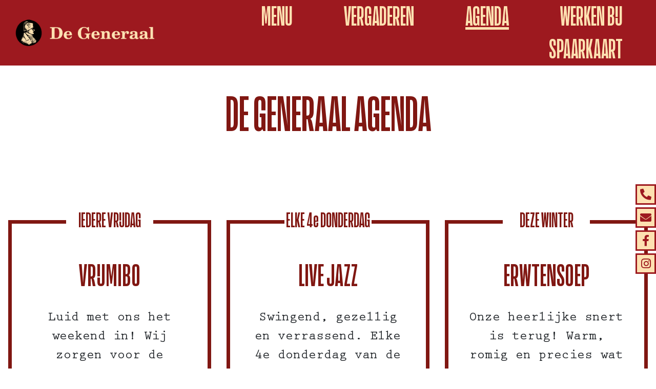

--- FILE ---
content_type: text/html; charset=UTF-8
request_url: https://www.degeneraal.nl/agenda/
body_size: 3650
content:
<!DOCTYPE html><html lang=nl><head><meta charset=UTF-8><meta content="width=device-width, initial-scale=1" name=viewport><meta content=_csrf name=csrf-param><meta content="L8vCWFDcL7Qt5nRBPoV-1FXFcBNpuT3PH3Co6gO9PnlHmogbBo9N_km2NzsH_Rq-PZofKzqKeo4mIM3YW8lkEw==" name=csrf-token><title>Agenda - De Generaal</title><meta content="" name=description><meta content="index, follow" name=robots><script async src="https://www.googletagmanager.com/gtag/js?id=G-JX4WMBY1H9"></script><script>window.dataLayer = window.dataLayer || [];
  function gtag(){dataLayer.push(arguments);}
  gtag('js', new Date());

  gtag('config', 'G-JX4WMBY1H9');</script><meta content=https://www.degeneraal.nl/agenda/ property=og:url><meta content="Agenda - De Generaal" property=og:title><meta content=article property=og:type><meta content=nl_NL property=og:locale><meta content="" property=og:description><meta content=summary name=twitter:card><meta content="Agenda - De Generaal" name=twitter:title><meta content="" name=twitter:description><link href=https://www.degeneraal.nl/agenda/ rel=canonical><link href=/runtime/images/29/16x16/favicon_1.png rel=icon sizes=16x16 type=image/png><link href=/runtime/images/29/32x32/favicon_1.png rel=icon sizes=32x32 type=image/png><link href=/runtime/images/29/192x192/favicon_1.png rel=icon sizes=192x192 type=image/png><link href=/runtime/images/29/512x512/favicon_1.png rel=icon sizes=512x512 type=image/png><link href=/runtime/images/29/180x180/favicon_1.png rel=apple-touch-icon sizes=180x180 type=image/png><link href="/sweet/frontend/web/css/sweet.css?v=1768782948" rel=stylesheet><link href="/assets/8af23fd/css/all.css?v=1768783065" rel=stylesheet><link href="/assets/ea24a32c/css/swiper.min.css?v=1768783067" rel=stylesheet><link href="/assets/e967122a/css/bootstrap.min.css?v=1768783067" rel=stylesheet><link href="https://fonts.googleapis.com/css2?family=Anonymous+Pro&amp;family=Oswald&amp;display=swap" rel=stylesheet><link href="/css/main.css?v=1768782946" rel=stylesheet> <body><script>(function (d, s, id, h) { var ftjs = d.getElementsByTagName(s)[0]; if (d.getElementById(id)) return; var js = d.createElement(s); js.id = id; js.src = "https://cdn.formitable.com/sdk/v1/ft.sdk.min.js"; h && (js.onload = h); ftjs.parentNode.insertBefore(js, ftjs); }(document, 'script', 'formitable-sdk', function () { FT.load('Analytics'); }));</script> <div class=ft-widget-b2 data-color=#930000 data-language=auto data-open=1500 data-open-mobile=false data-restaurant=9c6dd1c9 data-tag=Website data-toolbar=true data-toolbar-mobile=true></div> <!--[CDATA[YII-DYNAMIC-1]]--> <div class="theme-red wrapper" data-template-id=34 data-template-name=Eendracht data-type=DudeSquare><nav id=w0 class="menu navbar navbar-expand-lg"><div class=container-fluid><a class="logo navbar-brand" href=/><img alt="De Generaal" src=/runtime/images/30/5967x1322/generaal_website.png></a> <button aria-controls=w0-collapse aria-expanded=false aria-label="Toggle navigation" class=navbar-toggler data-target=#w0-collapse data-toggle=collapse type=button><div class=animated-icon2><span></span><span></span><span></span><span></span></div></button> <div id=w0-collapse class="collapse navbar-collapse"><ul id=w1 class="nav navbar-nav"><li class=nav-item data-module=page data-slug=menu title=Menu><a class=nav-link href=/menu/>Menu</a> <li class=nav-item data-module=page data-slug=zakelijk title=Vergaderen><a class=nav-link href=/zakelijk/>Vergaderen</a> <li class=nav-item data-module=page data-slug=agenda title=Agenda><a class="active nav-link" href=/agenda/>Agenda</a> <li class=nav-item data-module=page data-slug=werken-bij title="Werken bij"><a class=nav-link href=/werken-bij/>Werken bij</a> <li class=nav-item data-module=page data-slug=spaarkaart title=spaarkaart><a class=nav-link href=/spaarkaart/>spaarkaart</a></ul></div></div> </nav> <div class="module page"><div class=row><div class="col content"><header><h1>De Generaal Agenda</h1> </header> </div> </div> </div> <div class="agenda module"><div class=row><div class="col item"><div class=header> IEDERE VRIJDAG </div> <div><header><h3>VRIJMIBO</h3> </header> <section><p>Luid met ons het weekend in! Wij zorgen voor de hapjes, nemen jullie dan de gezelligheid mee? </section> <footer> 16:00 - 18:00 uur </footer></div></div> <div class="col item"><div class=header> ELKE 4e DONDERDAG </div> <div><header><h3><a content="Live Jazz" href=/live-jazz-1/ title="Live Jazz">Live Jazz</a></h3> </header> <section><p>Swingend, gezellig en verrassend. Elke 4e donderdag van de maand geniet je bij De Generaal van verschillende jazzbands! </section> <footer> 19:30 - 21:30 uur <a class="button primary small" href=/live-jazz-1/ title="Live Jazz">Bekijk de jazzagenda</a> </footer></div></div> <div class="col item"><div class=header> DEZE WINTER </div> <div><header><h3>Erwtensoep</h3> </header> <section><p>Onze heerlijke snert is terug! Warm, romig en precies wat je nodig hebt tijdens deze koude dagen. Geserveerd met roggebrood en Zeeuws spek. Kom je snel bij ons opwarmen? </section> <footer></footer></div></div> <div class="col item"><div class=header><time datetime=2026-15-01>15.01.26</time> </div> <div><header><h3>Nieuw menu</h3> </header> <section><p>Vanaf 15 januari proef je onze nieuwe wintergerechten, gemaakt met lokale producten van het seizoen. Warm, vol smaak en perfect voor deze tijd van het jaar. Kom je langs? </section> <footer></footer></div></div> <div class="col item"><div class=header><time datetime=2026-14-02>14.02.26</time> </div> <div><header><h3>Valentijnsdag</h3> </header> <section><p>Vier Valentijnsdag bij De Generaal! Met rode ballonnen en kaarslicht hangt de liefde (letterlijk) in de lucht. Geniet van ons 3-gangenmenu voor €42,50, inclusief een glas bubbels en een valentijnsdessert om te delen. </section> <footer></footer></div></div></div> </div> <div class="footer module"><div class=row><div class=container><div class=row><div class="col item"><header><h3>Openingstijden</h3> </header> <section><table><tbody><tr><td>Maandag<td><p>08:00 - 23:00<tr><td>Dinsdag<td>08:00 - 23:00<tr><td>Woensdag<td>08:00 - 23:00<tr><td>Donderdag<td>08:00 - 00:00<tr><td>Vrijdag<td>08:00 - 00:00<tr><td>Zaterdag<td>09:00 - 00:00<tr><td>Zondag<td>09:00 - 23:00</tbody></table> <p><br></section></div> <div class="col contact header-left item"><header><h3>Contact</h3> </header> <nav><ul class=contact-list><li><a href="tel:(035) 542 17 84" target=_blank><i class="fa-phone-alt fas"></i><span>(035) 542 17 84</span></a> <li><a href=mailto:info@degeneraal.nl target=_blank><i class="fa-envelope fas"></i><span>info@degeneraal.nl</span></a> <li><a href=https://nl-nl.facebook.com/EethuysCafeDeGeneraal/ target=_blank title="Volg ons op  Facebook"><i class="fa-facebook-f fab"></i><span>Facebook</span></a> <li><a href=https://www.instagram.com/degeneraalbaarn/ target=_blank title="Volg ons op  Instagram"><i class="fa-instagram fab"></i><span>Instagram</span></a> </ul> </nav></div> <div class="col contact header-left item"><header><h3>Adres</h3> </header> <address> Eethuys-Café De Generaal<br> Lt. Generaal van Heutszlaan 5<br>3743 JL, Baarn </address></div></div> </div> </div> </div> <div class=socials><nav><ul class=contact-list><li><a href="tel:(035) 542 17 84" target=_blank><i class="fa-phone-alt fas"></i><span>(035) 542 17 84</span></a> <li><a href=mailto:info@degeneraal.nl target=_blank><i class="fa-envelope fas"></i><span>info@degeneraal.nl</span></a> <li><a href=https://nl-nl.facebook.com/EethuysCafeDeGeneraal/ target=_blank title="Volg ons op  Facebook"><i class="fa-facebook-f fab"></i> <span>Facebook</span></a> <li><a href=https://www.instagram.com/degeneraalbaarn/ target=_blank title="Volg ons op  Instagram"><i class="fa-instagram fab"></i> <span>Instagram</span></a> </ul> </nav> </div></div> <script type=application/ld+json>[
    {
        "@context": "https://schema.org",
        "@type": "LocalBusiness",
        "url": "https://www.degeneraal.nl/",
        "name": "Eethuys-Café “De Generaal”",
        "telephone": "(035) 542 17 84",
        "email": "info@degeneraal.nl",
        "image": "https://www.degeneraal.nl/runtime/images/30/5967x1322/generaal_website.png",
        "logo": {
            "@type": "ImageObject",
            "url": "https://www.degeneraal.nl/runtime/images/30/5967x1322/generaal_website.png"
        },
        "address": {
            "streetAddress": "Lt. Generaal van Heutszlaan  5",
            "postalCode": "3743 JL",
            "addressLocality": "Baarn",
            "addressCountry": "Nederland",
            "@type": "PostalAddress"
        },
        "openingHoursSpecification": [
            {
                "@type": "OpeningHoursSpecification",
                "dayOfWeek": "Monday",
                "opens": "08:00",
                "closes": "23:00"
            },
            {
                "@type": "OpeningHoursSpecification",
                "dayOfWeek": "Tuesday",
                "opens": "08:00",
                "closes": "23:00"
            },
            {
                "@type": "OpeningHoursSpecification",
                "dayOfWeek": "Wednesday",
                "opens": "08:00",
                "closes": "23:00"
            },
            {
                "@type": "OpeningHoursSpecification",
                "dayOfWeek": "Thursday",
                "opens": "08:00",
                "closes": "23:00"
            },
            {
                "@type": "OpeningHoursSpecification",
                "dayOfWeek": "Friday",
                "opens": "08:00",
                "closes": "23:00"
            },
            {
                "@type": "OpeningHoursSpecification",
                "dayOfWeek": "Saturday",
                "opens": "09:00",
                "closes": "23:00"
            },
            {
                "@type": "OpeningHoursSpecification",
                "dayOfWeek": "Sunday",
                "opens": "09:00",
                "closes": "23:00"
            }
        ],
        "sameAs": [
            "https://nl-nl.facebook.com/EethuysCafeDeGeneraal/",
            "https://www.instagram.com/degeneraalbaarn/"
        ]
    }
]</script><!--[if lt IE 9]>
<script src="/assets/44e40c00/dist/html5shiv.min.js?v=1768783065"></script>
<![endif]--> <!--[if lt IE 9]>
<script src="/assets/ff613b41/dest/respond.min.js?v=1768783065"></script>
<![endif]--> <script src="/assets/6cb61c99/jquery.min.js?v=1768783065"></script> <script src="/assets/ea24a32c/js/swiper.min.js?v=1768783067"></script> <script src="/assets/e967122a/js/bootstrap.bundle.js?v=1768783067"></script> <script src="/js/main.js?v=1768782946"></script> <script>$(document).ready(function(){
		    $('input[name=_csrf]').val('L8vCWFDcL7Qt5nRBPoV-1FXFcBNpuT3PH3Co6gO9PnlHmogbBo9N_km2NzsH_Rq-PZofKzqKeo4mIM3YW8lkEw==');
		});</script> <script>jQuery(function ($) {

                
            $('body').on('click', '.sweet-alert-popup-container .sweet-alert .close-icon, .sweet-alert .close-button', function(){
                $(this).parent().hide();
                $(this).parent().removeClass('active');
                var popupContainer = $(this).parent().parent();
                if (popupContainer.find('.sweet-alert:not(.active)').length == popupContainer.find('.sweet-alert').length){
                    popupContainer.hide();
                    $('body').removeClass('popup-active');
                }                   
            });
            
            $('body').on('click', '.sweet-alert-container .sweet-alert .close-icon', function(){
                $(this).parent().hide();            
            });
                
            $('body').on('click', '.sweet-alert-popup-container', function(e){
                if ($(e.target).hasClass('sweet-alert-popup-container')){
                    $(this).hide();
                    $('body').removeClass('popup-active');
                }
            });
            
            if ($('.sweet-alert-popup-container').length > 0){
                $('body').addClass('popup-active');
            }
                
            if ($('.sweet-alert-container').length > 0){
                setTimeout(function() { 
                    $('.sweet-alert-container').hide();
                }, 15000);
            }
            
        
});</script>

--- FILE ---
content_type: text/css
request_url: https://www.degeneraal.nl/css/main.css?v=1768782946
body_size: 8096
content:
html {
  font-size: 62.5%;
}
@media (max-width: 1200px) {
  html {
    font-size: 50%;
  }
}
@media (max-width: 991px) {
  html {
    font-size: 48%;
  }
}
@media (max-width: 640px) {
  html {
    font-size: 50%;
  }
}
@media (max-width: 480px) {
  html {
    font-size: 45%;
  }
}
body {
  font-weight: normal;
  font-family: 'PrestigeEliteStd-Bd';
  font-size: 2.5rem;
  overflow-x: hidden;
}
@media (max-width: 991px) {
  body {
    font-size: 2rem;
    line-height: 1.4;
  }
}
h1,
h2,
h3,
h4,
h5,
h6 {
  font-family: 'ActionCondMedium-Grade2';
  text-transform: uppercase;
  word-break: break-word;
  line-height: 1;
  font-weight: normal;
}
h1 {
  font-size: 9.5rem;
  color: #801712;
}
@media (max-width: 991px) {
  h1 {
    font-size: 8.7rem;
    line-height: 1.1;
  }
}
@media (max-width: 640px) {
  h1 {
    font-size: 6rem;
  }
}
h2 {
  font-size: 8.7rem;
  line-height: 8.5rem;
  margin-bottom: 20px;
}
@media (max-width: 991px) {
  h2 {
    font-size: 6rem;
    line-height: normal;
  }
}
@media (max-width: 640px) {
  h2 {
    font-size: 5.3rem;
  }
}
h3 {
  font-size: 6rem;
  line-height: normal;
}
@media (max-width: 991px) {
  h3 {
    font-size: 5.3rem;
    line-height: normal;
  }
}
@media (max-width: 640px) {
  h3 {
    font-size: 4.8rem;
  }
}
h4 {
  font-size: 5.3rem;
}
@media (max-width: 991px) {
  h4 {
    font-size: 4.8rem;
    line-height: normal;
  }
}
@media (max-width: 640px) {
  h4 {
    font-size: 4rem;
  }
}
h5 {
  font-size: 4.8rem;
}
@media (max-width: 991px) {
  h5 {
    font-size: 4rem;
    line-height: normal;
  }
}
h6 {
  font-size: 4rem;
}
figure {
  margin: 0;
}
p,
address,
ul:not([class]),
ol:not([class]) {
  margin-bottom: 30px;
}
a:not([class]) {
  color: #801712;
  text-decoration: underline;
}
a:not([class]):hover {
  color: #000;
  text-decoration: none;
}
.button,
button[type="submit"] {
  font-size: 4.9rem;
  line-height: 4.9rem;
  text-transform: uppercase;
  padding: 10px 30px;
  display: inline-block;
  border: 5px solid transparent;
  -webkit-transition: background-color 0.3s ease-in, color 0.3s ease-in, border-color 0.2s ease-in;
  -moz-transition: background-color 0.3s ease-in, color 0.3s ease-in, border-color 0.2s ease-in;
  -ms-transition: background-color 0.3s ease-in, color 0.3s ease-in, border-color 0.2s ease-in;
  -o-transition: background-color 0.3s ease-in, color 0.3s ease-in, border-color 0.2s ease-in;
  font-family: 'ActionCondMedium-Grade2';
}
@media (max-width: 991px) {
  .button,
  button[type="submit"] {
    padding: 10px 20px;
    border-width: 2px;
    font-size: 4rem;
  }
}
@media (max-width: 640px) {
  .button,
  button[type="submit"] {
    font-size: 3.2rem;
  }
}
.button:hover,
button[type="submit"]:hover,
.button:focus,
button[type="submit"]:focus,
.button:active,
button[type="submit"]:active {
  text-decoration: none;
}
.button.text-only,
button[type="submit"].text-only {
  font-family: 'ActionCondMedium-Grade2';
  font-size: 3.6rem;
  line-height: inherit;
  padding: 0;
  border: none;
  text-decoration: underline;
}
@media (max-width: 640px) {
  .button.text-only,
  button[type="submit"].text-only {
    font-size: 3.2rem;
  }
}
.button.small,
button[type="submit"].small {
  background-color: #801712;
  color: #fff;
  border: 2px solid #801712;
  line-height: 3rem;
  font-size: 3.6rem;
  padding: 6px 15px;
  -webkit-transition: all 0.3s ease-in;
  -moz-transition: all 0.3s ease-in;
  -ms-transition: all 0.3s ease-in;
  -o-transition: all 0.3s ease-in;
  display: inline-block;
  margin-top: 10px;
}
@media (max-width: 640px) {
  .button.small,
  button[type="submit"].small {
    font-size: 3.2rem;
  }
}
.button.small:hover,
button[type="submit"].small:hover {
  background-color: #fff;
  color: #801712;
}
.nav-link {
  font-family: 'ActionCondMedium-Grade2';
  font-size: 5.3rem;
  text-transform: uppercase;
}
@media (max-width: 1200px) {
  .nav-link {
    font-size: 4.8rem;
  }
}
.text-link {
  color: #801712;
  text-align: center;
  display: block;
}
.text-link:hover,
.text-link:active {
  color: #9D191F;
}
@font-face {
  font-family: 'ActionCondMedium-Grade2';
  src: url('../fonts/ActionCondMedium-Grade2.eot');
  src: url('../fonts/ActionCondMedium-Grade2.eot?#iefix') format('embedded-opentype'), url('../fonts/ActionCondMedium-Grade2.svg#ActionCondMedium-Grade2') format('svg'), url('../fonts/ActionCondMedium-Grade2.ttf') format('truetype'), url('../fonts/ActionCondMedium-Grade2.woff') format('woff'), url('../fonts/ActionCondMedium-Grade2.woff2') format('woff2');
  font-weight: normal;
  font-style: normal;
}
@font-face {
  font-family: 'PrestigeEliteStd-Bd';
  src: url('../fonts/PrestigeEliteStd-Bd.eot');
  src: url('../fonts/PrestigeEliteStd-Bd.eot?#iefix') format('embedded-opentype'), url('../fonts/PrestigeEliteStd-Bd.svg#PrestigeEliteStd-Bd') format('svg'), url('../fonts/PrestigeEliteStd-Bd.ttf') format('truetype'), url('../fonts/PrestigeEliteStd-Bd.woff') format('woff'), url('../fonts/PrestigeEliteStd-Bd.woff2') format('woff2');
  font-weight: normal;
  font-style: normal;
}
/* HAMBURGER ANIMATION */
.animated-icon2 {
  width: 32px;
  height: 28px;
  position: relative;
  margin: 0 auto;
  -webkit-transform: rotate(0deg);
  -moz-transform: rotate(0deg);
  -ms-transform: rotate(0deg);
  -o-transform: rotate(0deg);
  -webkit-transition: 0.5s ease-in-out;
  -moz-transition: 0.5s ease-in-out;
  -ms-transition: 0.5s ease-in-out;
  -o-transition: 0.5s ease-in-out;
  cursor: pointer;
}
.animated-icon2 span {
  display: block;
  position: absolute;
  height: 6px;
  width: 100%;
  opacity: 1;
  left: 0;
  -webkit-transform: rotate(0deg);
  -moz-transform: rotate(0deg);
  -ms-transform: rotate(0deg);
  -o-transform: rotate(0deg);
  -webkit-transition: 0.25s ease-in-out;
  -moz-transition: 0.25s ease-in-out;
  -ms-transition: 0.25s ease-in-out;
  -o-transition: 0.25s ease-in-out;
  margin-left: auto;
  right: 0;
}
.navbar .animated-icon2 span {
  background-color: #fee1b1;
}
.animated-icon2 span:nth-child(1) {
  top: 0px;
}
.animated-icon2 span:nth-child(2) {
  width: 32px;
}
.animated-icon2 span:nth-child(3) {
  width: 32px;
}
.animated-icon2 span:nth-child(2),
.animated-icon2 span:nth-child(3) {
  top: 10px;
}
.animated-icon2 span:nth-child(4) {
  width: 32px;
  top: 20px;
}
.animated-icon2.open span:nth-child(1) {
  top: 11px;
  width: 0%;
  left: 50%;
}
.animated-icon2.open span:nth-child(2) {
  -webkit-transform: rotate(45deg);
  -moz-transform: rotate(45deg);
  -ms-transform: rotate(45deg);
  -o-transform: rotate(45deg);
}
.animated-icon2.open span:nth-child(3) {
  -webkit-transform: rotate(-45deg);
  -moz-transform: rotate(-45deg);
  -ms-transform: rotate(-45deg);
  -o-transform: rotate(-45deg);
}
.animated-icon2.open span:nth-child(4) {
  top: 11px;
  width: 0%;
  left: 50%;
}
.theme-white .navbar,
.theme- .navbar {
  background-color: #FFF;
}
@media (min-width: 992px) {
  .theme-white .nav-link,
  .theme- .nav-link {
    color: #000;
  }
}
.theme-white .content .button,
.theme- .content .button,
.theme-white .content button[type="submit"],
.theme- .content button[type="submit"] {
  background-color: #000;
  color: #FFF;
  border-color: #000;
}
.theme-white .content .button:hover,
.theme- .content .button:hover,
.theme-white .content button[type="submit"]:hover,
.theme- .content button[type="submit"]:hover {
  background-color: #FFF;
  color: #000;
  border-color: #FFF;
}
.theme-white .content .button.primary,
.theme- .content .button.primary,
.theme-white .content button[type="submit"].primary,
.theme- .content button[type="submit"].primary {
  background-color: #000;
  color: #FFF;
  border-color: #000;
}
.theme-white .content .button.primary:hover,
.theme- .content .button.primary:hover,
.theme-white .content button[type="submit"].primary:hover,
.theme- .content button[type="submit"].primary:hover {
  background-color: #FFF;
  color: #000;
  border-color: #FFF;
}
.theme-white .content .button.secondary,
.theme- .content .button.secondary,
.theme-white .content button[type="submit"].secondary,
.theme- .content button[type="submit"].secondary {
  background-color: #FFF;
  color: #000;
  border-color: #FFF;
}
.theme-white .content .button.secondary:hover,
.theme- .content .button.secondary:hover,
.theme-white .content button[type="submit"].secondary:hover,
.theme- .content button[type="submit"].secondary:hover {
  background-color: #000;
  color: #FFF;
  border-color: #FFF;
}
@media (max-width: 640px) {
  .theme-white .content .button,
  .theme- .content .button,
  .theme-white .content button[type="submit"],
  .theme- .content button[type="submit"] {
    width: 100%;
    display: block;
    text-align: center;
  }
}
.theme-white button[type="submit"] .button,
.theme- button[type="submit"] .button,
.theme-white button[type="submit"] button[type="submit"],
.theme- button[type="submit"] button[type="submit"] {
  background-color: #000;
  color: #FFF;
  border-color: #000;
}
.theme-white button[type="submit"] .button:hover,
.theme- button[type="submit"] .button:hover,
.theme-white button[type="submit"] button[type="submit"]:hover,
.theme- button[type="submit"] button[type="submit"]:hover {
  background-color: #FFF;
  color: #000;
  border-color: #FFF;
}
.theme-white button[type="submit"] .button.primary,
.theme- button[type="submit"] .button.primary,
.theme-white button[type="submit"] button[type="submit"].primary,
.theme- button[type="submit"] button[type="submit"].primary {
  background-color: #000;
  color: #FFF;
  border-color: #000;
}
.theme-white button[type="submit"] .button.primary:hover,
.theme- button[type="submit"] .button.primary:hover,
.theme-white button[type="submit"] button[type="submit"].primary:hover,
.theme- button[type="submit"] button[type="submit"].primary:hover {
  background-color: #FFF;
  color: #000;
  border-color: #FFF;
}
.theme-white button[type="submit"] .button.secondary,
.theme- button[type="submit"] .button.secondary,
.theme-white button[type="submit"] button[type="submit"].secondary,
.theme- button[type="submit"] button[type="submit"].secondary {
  background-color: #FFF;
  color: #000;
  border-color: #FFF;
}
.theme-white button[type="submit"] .button.secondary:hover,
.theme- button[type="submit"] .button.secondary:hover,
.theme-white button[type="submit"] button[type="submit"].secondary:hover,
.theme- button[type="submit"] button[type="submit"].secondary:hover {
  background-color: #000;
  color: #FFF;
  border-color: #FFF;
}
@media (max-width: 640px) {
  .theme-white button[type="submit"] .button,
  .theme- button[type="submit"] .button,
  .theme-white button[type="submit"] button[type="submit"],
  .theme- button[type="submit"] button[type="submit"] {
    width: 100%;
    display: block;
    text-align: center;
  }
}
.theme-red .navbar {
  background-color: #9D191F;
}
@media (min-width: 992px) {
  .theme-red .nav-link {
    color: #fee1b1;
  }
}
.theme-red .locations h3 > a {
  color: #000;
  text-decoration: none;
}
.theme-red .locations h3 > a:hover {
  color: #801712;
}
.theme-red a:not([class]) {
  color: #fee1b1;
  text-decoration: underline;
}
.theme-red a:not([class]):hover {
  color: #000;
  text-decoration: none;
}
.theme-red .content .button,
.theme-red .content button[type="submit"] {
  background-color: #801712;
  color: #FFF;
  border-color: #801712;
}
.theme-red .content .button:hover,
.theme-red .content button[type="submit"]:hover {
  background-color: #FFF;
  color: #801712;
  border-color: #FFF;
}
.theme-red .content .button.primary,
.theme-red .content button[type="submit"].primary {
  background-color: #801712;
  color: #FFF;
  border-color: #801712;
}
.theme-red .content .button.primary:hover,
.theme-red .content button[type="submit"].primary:hover {
  background-color: #FFF;
  color: #801712;
  border-color: #FFF;
}
.theme-red .content .button.secondary,
.theme-red .content button[type="submit"].secondary {
  background-color: #FFF;
  color: #801712;
  border-color: #FFF;
}
.theme-red .content .button.secondary:hover,
.theme-red .content button[type="submit"].secondary:hover {
  background-color: #801712;
  color: #FFF;
  border-color: #FFF;
}
@media (max-width: 640px) {
  .theme-red .content .button,
  .theme-red .content button[type="submit"] {
    width: 100%;
    display: block;
    text-align: center;
  }
}
.theme-red button[type="submit"] .button,
.theme-red button[type="submit"] button[type="submit"] {
  background-color: #801712;
  color: #FFF;
  border-color: #801712;
}
.theme-red button[type="submit"] .button:hover,
.theme-red button[type="submit"] button[type="submit"]:hover {
  background-color: #FFF;
  color: #801712;
  border-color: #FFF;
}
.theme-red button[type="submit"] .button.primary,
.theme-red button[type="submit"] button[type="submit"].primary {
  background-color: #801712;
  color: #FFF;
  border-color: #801712;
}
.theme-red button[type="submit"] .button.primary:hover,
.theme-red button[type="submit"] button[type="submit"].primary:hover {
  background-color: #FFF;
  color: #801712;
  border-color: #FFF;
}
.theme-red button[type="submit"] .button.secondary,
.theme-red button[type="submit"] button[type="submit"].secondary {
  background-color: #FFF;
  color: #801712;
  border-color: #FFF;
}
.theme-red button[type="submit"] .button.secondary:hover,
.theme-red button[type="submit"] button[type="submit"].secondary:hover {
  background-color: #801712;
  color: #FFF;
  border-color: #FFF;
}
@media (max-width: 640px) {
  .theme-red button[type="submit"] .button,
  .theme-red button[type="submit"] button[type="submit"] {
    width: 100%;
    display: block;
    text-align: center;
  }
}
.theme-yellow .navbar,
.theme-dark-yellow .navbar {
  background-color: #fee1b1;
}
.theme-yellow .navbar-brand svg path[fill],
.theme-dark-yellow .navbar-brand svg path[fill] {
  fill: #6F7D22;
}
.theme-yellow .navbar-brand svg path[stroke],
.theme-dark-yellow .navbar-brand svg path[stroke] {
  stroke: #6F7D22;
}
.theme-yellow a:not([class]),
.theme-dark-yellow a:not([class]) {
  color: #6F7D22;
  text-decoration: underline;
}
.theme-yellow a:not([class]):hover,
.theme-dark-yellow a:not([class]):hover {
  color: #000;
  text-decoration: none;
}
@media (min-width: 992px) {
  .theme-yellow .nav-link,
  .theme-dark-yellow .nav-link {
    color: #6F7D22;
  }
}
.theme-yellow.left-column,
.theme-dark-yellow.left-column {
  background-color: #fee1b1;
}
.theme-yellow .content .button,
.theme-dark-yellow .content .button,
.theme-yellow .content button[type="submit"],
.theme-dark-yellow .content button[type="submit"] {
  background-color: #6F7D22;
  color: #FFF;
  border-color: #6F7D22;
}
.theme-yellow .content .button:hover,
.theme-dark-yellow .content .button:hover,
.theme-yellow .content button[type="submit"]:hover,
.theme-dark-yellow .content button[type="submit"]:hover {
  background-color: #FFF;
  color: #6F7D22;
  border-color: #FFF;
}
.theme-yellow .content .button.primary,
.theme-dark-yellow .content .button.primary,
.theme-yellow .content button[type="submit"].primary,
.theme-dark-yellow .content button[type="submit"].primary {
  background-color: #6F7D22;
  color: #FFF;
  border-color: #6F7D22;
}
.theme-yellow .content .button.primary:hover,
.theme-dark-yellow .content .button.primary:hover,
.theme-yellow .content button[type="submit"].primary:hover,
.theme-dark-yellow .content button[type="submit"].primary:hover {
  background-color: #FFF;
  color: #6F7D22;
  border-color: #FFF;
}
.theme-yellow .content .button.secondary,
.theme-dark-yellow .content .button.secondary,
.theme-yellow .content button[type="submit"].secondary,
.theme-dark-yellow .content button[type="submit"].secondary {
  background-color: #FFF;
  color: #6F7D22;
  border-color: #FFF;
}
.theme-yellow .content .button.secondary:hover,
.theme-dark-yellow .content .button.secondary:hover,
.theme-yellow .content button[type="submit"].secondary:hover,
.theme-dark-yellow .content button[type="submit"].secondary:hover {
  background-color: #6F7D22;
  color: #FFF;
  border-color: #FFF;
}
@media (max-width: 640px) {
  .theme-yellow .content .button,
  .theme-dark-yellow .content .button,
  .theme-yellow .content button[type="submit"],
  .theme-dark-yellow .content button[type="submit"] {
    width: 100%;
    display: block;
    text-align: center;
  }
}
.theme-yellow button[type="submit"] .button,
.theme-dark-yellow button[type="submit"] .button,
.theme-yellow button[type="submit"] button[type="submit"],
.theme-dark-yellow button[type="submit"] button[type="submit"] {
  background-color: #6F7D22;
  color: #FFF;
  border-color: #6F7D22;
}
.theme-yellow button[type="submit"] .button:hover,
.theme-dark-yellow button[type="submit"] .button:hover,
.theme-yellow button[type="submit"] button[type="submit"]:hover,
.theme-dark-yellow button[type="submit"] button[type="submit"]:hover {
  background-color: #FFF;
  color: #6F7D22;
  border-color: #FFF;
}
.theme-yellow button[type="submit"] .button.primary,
.theme-dark-yellow button[type="submit"] .button.primary,
.theme-yellow button[type="submit"] button[type="submit"].primary,
.theme-dark-yellow button[type="submit"] button[type="submit"].primary {
  background-color: #6F7D22;
  color: #FFF;
  border-color: #6F7D22;
}
.theme-yellow button[type="submit"] .button.primary:hover,
.theme-dark-yellow button[type="submit"] .button.primary:hover,
.theme-yellow button[type="submit"] button[type="submit"].primary:hover,
.theme-dark-yellow button[type="submit"] button[type="submit"].primary:hover {
  background-color: #FFF;
  color: #6F7D22;
  border-color: #FFF;
}
.theme-yellow button[type="submit"] .button.secondary,
.theme-dark-yellow button[type="submit"] .button.secondary,
.theme-yellow button[type="submit"] button[type="submit"].secondary,
.theme-dark-yellow button[type="submit"] button[type="submit"].secondary {
  background-color: #FFF;
  color: #6F7D22;
  border-color: #FFF;
}
.theme-yellow button[type="submit"] .button.secondary:hover,
.theme-dark-yellow button[type="submit"] .button.secondary:hover,
.theme-yellow button[type="submit"] button[type="submit"].secondary:hover,
.theme-dark-yellow button[type="submit"] button[type="submit"].secondary:hover {
  background-color: #6F7D22;
  color: #FFF;
  border-color: #FFF;
}
@media (max-width: 640px) {
  .theme-yellow button[type="submit"] .button,
  .theme-dark-yellow button[type="submit"] .button,
  .theme-yellow button[type="submit"] button[type="submit"],
  .theme-dark-yellow button[type="submit"] button[type="submit"] {
    width: 100%;
    display: block;
    text-align: center;
  }
}
.theme-dark-yellow .navbar {
  background-color: #FAC37D;
}
.navbar {
  padding: 0;
  position: fixed;
  width: 100%;
  top: 0;
  left: 0;
  right: 0;
  z-index: 100;
  max-width: 2130px;
  margin: 0 auto;
}
@media (max-width: 991px) {
  .navbar {
    padding: 0 20px;
  }
}
.navbar + .module {
  margin-top: 115px;
}
.navbar-brand {
  padding: 15px 0;
  margin-bottom: 0;
  -webkit-flex: 0 0 auto;
  -ms-flex: 0 0 auto;
  flex: 0 0 auto;
}
@media (max-width: 576px) {
  .navbar-brand {
    -webkit-flex: 1;
    -ms-flex: 1;
    flex: 1;
  }
}
.navbar-brand svg,
.navbar-brand img {
  max-width: 100%;
  height: 95px;
  padding: 14px 0;
  object-fit: contain;
}
.navbar-nav {
  width: 100%;
  border: 4px solid #801712;
}
@media (min-width: 992px) {
  .navbar-nav {
    -webkit-justify-content: flex-end;
    -ms-justify-content: flex-end;
    justify-content: flex-end;
    border: none;
  }
}
@media (max-width: 991px) {
  .navbar-nav {
    background-color: #801712;
    color: #FFF;
    margin-bottom: 20px;
    border: none;
  }
}
@media (max-width: 991px) {
  .navbar-nav .nav-link {
    padding: 10px;
  }
}
.nav-item {
  text-align: center;
}
@media (min-width: 1200px) {
  .nav-item {
    padding: 0 50px;
    text-align: left;
  }
}
@media (max-width: 1200px) {
  .nav-item {
    padding: 0 30px;
  }
}
@media (min-width: 992px) {
  .navbar-expand-lg .navbar-nav .nav-link {
    padding: 0;
  }
}
.nav-link {
  line-height: 6.4rem;
  padding-top: 0;
  padding-bottom: 0;
}
@media (max-width: 991px) {
  .nav-link {
    color: #FFF;
  }
}
.nav-link.active {
  text-decoration: underline;
}
@media (max-width: 991px) {
  .nav-link:hover,
  .nav-link:focus {
    color: #FFF;
  }
}
.dropdown-menu {
  border: none;
  background-color: #FFF;
  padding: 10px 0;
  font-size: 3.6rem;
  width: 100%;
  text-align: center;
  border: 1px solid rgba(128, 23, 18, 0.2);
}
@media (max-width: 991px) {
  .dropdown-menu {
    padding: 0;
    -webkit-border-radius: 0;
    -moz-border-radius: 0;
    border-radius: 0;
    -moz-background-clip: padding;
    -webkit-background-clip: padding-box;
    background-clip: padding-box;
    border: none;
  }
}
.dropdown-item {
  padding: 10px;
  font-family: 'ActionCondMedium-Grade2';
}
.dropdown-item.active,
.dropdown-item:active {
  background-color: #801712;
  padding: 10px;
}
.dropdown-item.active:hover,
.dropdown-item:active:hover {
  background-color: #801712;
  color: #FFF;
}
.dropdown-item:hover {
  background-color: #9D191F;
  color: #FFF;
}
.dropdown-toggle {
  position: relative;
}
@media (min-width: 992px) {
  .dropdown-toggle {
    padding-right: 30px !important;
  }
}
.dropdown-toggle:after {
  position: absolute;
  top: 50%;
  right: 0;
  font-size: 3.6rem;
  -webkit-transform: translateY(-50%);
  -moz-transform: translateY(-50%);
  -ms-transform: translateY(-50%);
  -o-transform: translateY(-50%);
}
@media (max-width: 991px) {
  .dropdown-toggle:after {
    right: 20px;
  }
}
@media (max-width: 991px) {
  .view-switcher {
    width: 100%;
    text-align: center;
    -webkit-justify-content: center;
    -ms-justify-content: center;
    justify-content: center;
    padding-bottom: 20px;
  }
}
.view-switcher .dropdown-toggle {
  display: none;
}
.view-switcher ul.dropdown-menu {
  background-color: transparent;
  border: none;
  position: relative;
  max-width: none;
  display: -webkit-flex;
  display: -ms-flexbox;
  display: -ms-flex;
  display: flex;
  -webkit-flex-wrap: nowrap;
  -ms-flex-wrap: nowrap;
  flex-wrap: nowrap;
  gap: 10px;
  float: none;
  width: auto;
  top: 0;
}
.view-switcher ul.dropdown-menu li {
  -webkit-flex: 0 0 auto;
  -ms-flex: 0 0 auto;
  flex: 0 0 auto;
  width: auto;
  display: -webkit-flex;
  display: -ms-flexbox;
  display: -ms-flex;
  display: flex;
  -webkit-align-items: center;
  -ms-align-items: center;
  align-items: center;
}
.view-switcher ul.dropdown-menu li:not(:last-child):after {
  content: "/";
  color: #fee1b1;
  font-size: 16px;
  display: inline-flex;
  margin-left: 1rem;
}
.view-switcher ul.dropdown-menu li img {
  display: none;
}
.view-switcher ul.dropdown-menu li > a {
  color: #fee1b1;
  font-size: 2.4rem;
  text-decoration: none;
}
.view-switcher ul.dropdown-menu li > a:hover,
.view-switcher ul.dropdown-menu li > a:focus {
  color: #fff;
}
.view-switcher ul.dropdown-menu li > a span {
  display: block;
}
.view-switcher ul.dropdown-menu li.active > a {
  text-decoration: underline;
  text-underline-offset: 5px;
}
.items {
  padding: 0;
}
.items > .row {
  margin: 0;
}
.items .col {
  color: #000;
  padding: 0;
}
.items .col > div {
  position: relative;
  padding: 60px;
  height: 100%;
}
@media (max-width: 991px) {
  .items .col > div {
    padding: 60px 20px;
  }
}
.items .col > div:after {
  content: "";
  display: block;
  clear: both;
}
.items .left-column,
.items .right-column {
  max-width: 50%;
}
@media (max-width: 1200px) {
  .items .left-column,
  .items .right-column {
    max-width: 100%;
    -webkit-flex: 1 1 100%;
    -ms-flex: 1 1 100%;
    flex: 1 1 100%;
    -webkit-order: 2;
    -ms-order: 2;
    order: 2;
  }
}
.items .left-column.full-width,
.items .right-column.full-width {
  max-width: 1140px;
  margin: 0 auto;
}
.items .left-column.button-theme-red .button,
.items .right-column.button-theme-red .button,
.items .left-column.button-theme-red button[type="submit"],
.items .right-column.button-theme-red button[type="submit"] {
  background-color: #801712;
  color: #FFF;
  border-color: #801712;
}
.items .left-column.button-theme-red .button:hover,
.items .right-column.button-theme-red .button:hover,
.items .left-column.button-theme-red button[type="submit"]:hover,
.items .right-column.button-theme-red button[type="submit"]:hover {
  background-color: #FFF;
  color: #801712;
  border-color: #FFF;
}
.items .left-column.button-theme-red .button.primary,
.items .right-column.button-theme-red .button.primary,
.items .left-column.button-theme-red button[type="submit"].primary,
.items .right-column.button-theme-red button[type="submit"].primary {
  background-color: #801712;
  color: #FFF;
  border-color: #801712;
}
.items .left-column.button-theme-red .button.primary:hover,
.items .right-column.button-theme-red .button.primary:hover,
.items .left-column.button-theme-red button[type="submit"].primary:hover,
.items .right-column.button-theme-red button[type="submit"].primary:hover {
  background-color: #FFF;
  color: #801712;
  border-color: #FFF;
}
.items .left-column.button-theme-red .button.secondary,
.items .right-column.button-theme-red .button.secondary,
.items .left-column.button-theme-red button[type="submit"].secondary,
.items .right-column.button-theme-red button[type="submit"].secondary {
  background-color: #FFF;
  color: #801712;
  border-color: #FFF;
}
.items .left-column.button-theme-red .button.secondary:hover,
.items .right-column.button-theme-red .button.secondary:hover,
.items .left-column.button-theme-red button[type="submit"].secondary:hover,
.items .right-column.button-theme-red button[type="submit"].secondary:hover {
  background-color: #801712;
  color: #FFF;
  border-color: #FFF;
}
@media (max-width: 640px) {
  .items .left-column.button-theme-red .button,
  .items .right-column.button-theme-red .button,
  .items .left-column.button-theme-red button[type="submit"],
  .items .right-column.button-theme-red button[type="submit"] {
    width: 100%;
    display: block;
    text-align: center;
  }
}
.items .left-column.button-theme-yellow .button,
.items .right-column.button-theme-yellow .button,
.items .left-column.button-theme-yellow button[type="submit"],
.items .right-column.button-theme-yellow button[type="submit"] {
  background-color: #fee1b1;
  color: #000;
  border-color: #fee1b1;
}
.items .left-column.button-theme-yellow .button:hover,
.items .right-column.button-theme-yellow .button:hover,
.items .left-column.button-theme-yellow button[type="submit"]:hover,
.items .right-column.button-theme-yellow button[type="submit"]:hover {
  background-color: #000;
  color: #fee1b1;
  border-color: #000;
}
.items .left-column.button-theme-yellow .button.primary,
.items .right-column.button-theme-yellow .button.primary,
.items .left-column.button-theme-yellow button[type="submit"].primary,
.items .right-column.button-theme-yellow button[type="submit"].primary {
  background-color: #fee1b1;
  color: #000;
  border-color: #fee1b1;
}
.items .left-column.button-theme-yellow .button.primary:hover,
.items .right-column.button-theme-yellow .button.primary:hover,
.items .left-column.button-theme-yellow button[type="submit"].primary:hover,
.items .right-column.button-theme-yellow button[type="submit"].primary:hover {
  background-color: #000;
  color: #fee1b1;
  border-color: #000;
}
.items .left-column.button-theme-yellow .button.secondary,
.items .right-column.button-theme-yellow .button.secondary,
.items .left-column.button-theme-yellow button[type="submit"].secondary,
.items .right-column.button-theme-yellow button[type="submit"].secondary {
  background-color: #000;
  color: #fee1b1;
  border-color: #000;
}
.items .left-column.button-theme-yellow .button.secondary:hover,
.items .right-column.button-theme-yellow .button.secondary:hover,
.items .left-column.button-theme-yellow button[type="submit"].secondary:hover,
.items .right-column.button-theme-yellow button[type="submit"].secondary:hover {
  background-color: #fee1b1;
  color: #000;
  border-color: #000;
}
@media (max-width: 640px) {
  .items .left-column.button-theme-yellow .button,
  .items .right-column.button-theme-yellow .button,
  .items .left-column.button-theme-yellow button[type="submit"],
  .items .right-column.button-theme-yellow button[type="submit"] {
    width: 100%;
    display: block;
    text-align: center;
  }
}
.items .left-column.button-theme-dark-yellow .button,
.items .right-column.button-theme-dark-yellow .button,
.items .left-column.button-theme-dark-yellow button[type="submit"],
.items .right-column.button-theme-dark-yellow button[type="submit"] {
  background-color: #FAC37D;
  color: #000;
  border-color: #FAC37D;
}
.items .left-column.button-theme-dark-yellow .button:hover,
.items .right-column.button-theme-dark-yellow .button:hover,
.items .left-column.button-theme-dark-yellow button[type="submit"]:hover,
.items .right-column.button-theme-dark-yellow button[type="submit"]:hover {
  background-color: #000;
  color: #FAC37D;
  border-color: #000;
}
.items .left-column.button-theme-dark-yellow .button.primary,
.items .right-column.button-theme-dark-yellow .button.primary,
.items .left-column.button-theme-dark-yellow button[type="submit"].primary,
.items .right-column.button-theme-dark-yellow button[type="submit"].primary {
  background-color: #FAC37D;
  color: #000;
  border-color: #FAC37D;
}
.items .left-column.button-theme-dark-yellow .button.primary:hover,
.items .right-column.button-theme-dark-yellow .button.primary:hover,
.items .left-column.button-theme-dark-yellow button[type="submit"].primary:hover,
.items .right-column.button-theme-dark-yellow button[type="submit"].primary:hover {
  background-color: #000;
  color: #FAC37D;
  border-color: #000;
}
.items .left-column.button-theme-dark-yellow .button.secondary,
.items .right-column.button-theme-dark-yellow .button.secondary,
.items .left-column.button-theme-dark-yellow button[type="submit"].secondary,
.items .right-column.button-theme-dark-yellow button[type="submit"].secondary {
  background-color: #000;
  color: #FAC37D;
  border-color: #000;
}
.items .left-column.button-theme-dark-yellow .button.secondary:hover,
.items .right-column.button-theme-dark-yellow .button.secondary:hover,
.items .left-column.button-theme-dark-yellow button[type="submit"].secondary:hover,
.items .right-column.button-theme-dark-yellow button[type="submit"].secondary:hover {
  background-color: #FAC37D;
  color: #000;
  border-color: #000;
}
@media (max-width: 640px) {
  .items .left-column.button-theme-dark-yellow .button,
  .items .right-column.button-theme-dark-yellow .button,
  .items .left-column.button-theme-dark-yellow button[type="submit"],
  .items .right-column.button-theme-dark-yellow button[type="submit"] {
    width: 100%;
    display: block;
    text-align: center;
  }
}
.items .left-column.button-theme-white .button,
.items .right-column.button-theme-white .button,
.items .left-column.button-theme-white button[type="submit"],
.items .right-column.button-theme-white button[type="submit"] {
  background-color: #FFF;
  color: #000;
  border-color: #FFF;
}
.items .left-column.button-theme-white .button:hover,
.items .right-column.button-theme-white .button:hover,
.items .left-column.button-theme-white button[type="submit"]:hover,
.items .right-column.button-theme-white button[type="submit"]:hover {
  background-color: #000;
  color: #FFF;
  border-color: #000;
}
.items .left-column.button-theme-white .button.primary,
.items .right-column.button-theme-white .button.primary,
.items .left-column.button-theme-white button[type="submit"].primary,
.items .right-column.button-theme-white button[type="submit"].primary {
  background-color: #FFF;
  color: #000;
  border-color: #FFF;
}
.items .left-column.button-theme-white .button.primary:hover,
.items .right-column.button-theme-white .button.primary:hover,
.items .left-column.button-theme-white button[type="submit"].primary:hover,
.items .right-column.button-theme-white button[type="submit"].primary:hover {
  background-color: #000;
  color: #FFF;
  border-color: #000;
}
.items .left-column.button-theme-white .button.secondary,
.items .right-column.button-theme-white .button.secondary,
.items .left-column.button-theme-white button[type="submit"].secondary,
.items .right-column.button-theme-white button[type="submit"].secondary {
  background-color: #000;
  color: #FFF;
  border-color: #000;
}
.items .left-column.button-theme-white .button.secondary:hover,
.items .right-column.button-theme-white .button.secondary:hover,
.items .left-column.button-theme-white button[type="submit"].secondary:hover,
.items .right-column.button-theme-white button[type="submit"].secondary:hover {
  background-color: #FFF;
  color: #000;
  border-color: #000;
}
@media (max-width: 640px) {
  .items .left-column.button-theme-white .button,
  .items .right-column.button-theme-white .button,
  .items .left-column.button-theme-white button[type="submit"],
  .items .right-column.button-theme-white button[type="submit"] {
    width: 100%;
    display: block;
    text-align: center;
  }
}
.items .left-column.button-theme-pink .button,
.items .right-column.button-theme-pink .button,
.items .left-column.button-theme-pink button[type="submit"],
.items .right-column.button-theme-pink button[type="submit"] {
  background-color: #F8C6BD;
  color: #000;
  border-color: #F8C6BD;
}
.items .left-column.button-theme-pink .button:hover,
.items .right-column.button-theme-pink .button:hover,
.items .left-column.button-theme-pink button[type="submit"]:hover,
.items .right-column.button-theme-pink button[type="submit"]:hover {
  background-color: #000;
  color: #F8C6BD;
  border-color: #000;
}
.items .left-column.button-theme-pink .button.primary,
.items .right-column.button-theme-pink .button.primary,
.items .left-column.button-theme-pink button[type="submit"].primary,
.items .right-column.button-theme-pink button[type="submit"].primary {
  background-color: #F8C6BD;
  color: #000;
  border-color: #F8C6BD;
}
.items .left-column.button-theme-pink .button.primary:hover,
.items .right-column.button-theme-pink .button.primary:hover,
.items .left-column.button-theme-pink button[type="submit"].primary:hover,
.items .right-column.button-theme-pink button[type="submit"].primary:hover {
  background-color: #000;
  color: #F8C6BD;
  border-color: #000;
}
.items .left-column.button-theme-pink .button.secondary,
.items .right-column.button-theme-pink .button.secondary,
.items .left-column.button-theme-pink button[type="submit"].secondary,
.items .right-column.button-theme-pink button[type="submit"].secondary {
  background-color: #000;
  color: #F8C6BD;
  border-color: #000;
}
.items .left-column.button-theme-pink .button.secondary:hover,
.items .right-column.button-theme-pink .button.secondary:hover,
.items .left-column.button-theme-pink button[type="submit"].secondary:hover,
.items .right-column.button-theme-pink button[type="submit"].secondary:hover {
  background-color: #F8C6BD;
  color: #000;
  border-color: #000;
}
@media (max-width: 640px) {
  .items .left-column.button-theme-pink .button,
  .items .right-column.button-theme-pink .button,
  .items .left-column.button-theme-pink button[type="submit"],
  .items .right-column.button-theme-pink button[type="submit"] {
    width: 100%;
    display: block;
    text-align: center;
  }
}
.items .left-column.button-theme-green .button,
.items .right-column.button-theme-green .button,
.items .left-column.button-theme-green button[type="submit"],
.items .right-column.button-theme-green button[type="submit"] {
  background-color: #6F7D22;
  color: #FFF;
  border-color: #6F7D22;
}
.items .left-column.button-theme-green .button:hover,
.items .right-column.button-theme-green .button:hover,
.items .left-column.button-theme-green button[type="submit"]:hover,
.items .right-column.button-theme-green button[type="submit"]:hover {
  background-color: #FFF;
  color: #6F7D22;
  border-color: #FFF;
}
.items .left-column.button-theme-green .button.primary,
.items .right-column.button-theme-green .button.primary,
.items .left-column.button-theme-green button[type="submit"].primary,
.items .right-column.button-theme-green button[type="submit"].primary {
  background-color: #6F7D22;
  color: #FFF;
  border-color: #6F7D22;
}
.items .left-column.button-theme-green .button.primary:hover,
.items .right-column.button-theme-green .button.primary:hover,
.items .left-column.button-theme-green button[type="submit"].primary:hover,
.items .right-column.button-theme-green button[type="submit"].primary:hover {
  background-color: #FFF;
  color: #6F7D22;
  border-color: #FFF;
}
.items .left-column.button-theme-green .button.secondary,
.items .right-column.button-theme-green .button.secondary,
.items .left-column.button-theme-green button[type="submit"].secondary,
.items .right-column.button-theme-green button[type="submit"].secondary {
  background-color: #FFF;
  color: #6F7D22;
  border-color: #FFF;
}
.items .left-column.button-theme-green .button.secondary:hover,
.items .right-column.button-theme-green .button.secondary:hover,
.items .left-column.button-theme-green button[type="submit"].secondary:hover,
.items .right-column.button-theme-green button[type="submit"].secondary:hover {
  background-color: #6F7D22;
  color: #FFF;
  border-color: #FFF;
}
@media (max-width: 640px) {
  .items .left-column.button-theme-green .button,
  .items .right-column.button-theme-green .button,
  .items .left-column.button-theme-green button[type="submit"],
  .items .right-column.button-theme-green button[type="submit"] {
    width: 100%;
    display: block;
    text-align: center;
  }
}
.items .left-column.theme-dark-yellow,
.items .right-column.theme-dark-yellow {
  background-color: #FAC37D;
}
.items .left-column.theme-yellow,
.items .right-column.theme-yellow {
  background-color: #fee1b1;
}
.items .left-column.theme-red,
.items .right-column.theme-red {
  background-color: #9D191F;
  color: #fee1b1;
}
.items .left-column.theme-pink,
.items .right-column.theme-pink {
  background-color: #F8C6BD;
  color: #000;
}
.items .left-column.theme-green,
.items .right-column.theme-green {
  background-color: #6F7D22;
  color: #FFF;
}
.items .left-column.theme-white,
.items .right-column.theme-white {
  background-color: #FFF;
}
.items .left-column.image-left,
.items .right-column.image-left {
  -webkit-order: 2;
  -ms-order: 2;
  order: 2;
}
.items .left-column.image-right,
.items .right-column.image-right {
  -webkit-order: 1;
  -ms-order: 1;
  order: 1;
}
@media (max-width: 1200px) {
  .items .left-column.image-right,
  .items .right-column.image-right {
    -webkit-order: 2;
    -ms-order: 2;
    order: 2;
  }
}
.items .left-column.with-image-column,
.items .right-column.with-image-column {
  max-width: 40%;
}
@media (max-width: 1440px) {
  .items .left-column.with-image-column,
  .items .right-column.with-image-column {
    max-width: 50%;
  }
}
@media (max-width: 1200px) {
  .items .left-column.with-image-column,
  .items .right-column.with-image-column {
    max-width: 100%;
    -webkit-flex: 1 1 100%;
    -ms-flex: 1 1 100%;
    flex: 1 1 100%;
  }
}
.items .badge_bottom_right_position > div,
.items .badge_bottom_left_position > div {
  padding-bottom: 170px;
}
.items .badge_top_left_position header,
.items .badge_top_right_position header {
  width: calc(100% + 120px);
}
.items .badge_top_left_position h2,
.items .badge_top_right_position h2 {
  width: fit-content;
  margin-left: auto;
  margin-right: auto;
  padding-left: 150px;
  padding-right: 150px;
}
@media (max-width: 640px) {
  .items .badge_top_left_position .content,
  .items .badge_top_right_position .content {
    padding-top: 20px;
  }
}
.items .badge_top_right_position header {
  margin-left: -60px;
}
@media (max-width: 640px) {
  .items .badge_top_right_position .content {
    padding-top: 20px;
  }
}
.items .badge_top_left_position header {
  margin-left: -60px;
}
.items [class*="badge_bottom"] section {
  padding-bottom: 0;
}
.items .badge_left_layout h2 {
  padding-right: 150px;
  padding-left: 150px;
}
.items .image-column {
  max-width: 100%;
  -webkit-flex: 1 1 100%;
  -ms-flex: 1 1 100%;
  flex: 1 1 100%;
}
.items .image-column.left,
.items .image-column.right {
  max-width: 60%;
}
@media (max-width: 1440px) {
  .items .image-column.left,
  .items .image-column.right {
    max-width: 50%;
  }
}
@media (max-width: 1200px) {
  .items .image-column.left,
  .items .image-column.right {
    max-width: 100%;
    -webkit-flex: 1 1 100%;
    -ms-flex: 1 1 100%;
    flex: 1 1 100%;
  }
}
.items .image-column.left {
  -webkit-order: 1;
  -ms-order: 1;
  order: 1;
}
@media (max-width: 1200px) {
  .items .image-column.left {
    -webkit-order: 1;
    -ms-order: 1;
    order: 1;
  }
}
.items .image-column.right {
  -webkit-order: 2;
  -ms-order: 2;
  order: 2;
}
@media (max-width: 1200px) {
  .items .image-column.right {
    -webkit-order: 1;
    -ms-order: 1;
    order: 1;
  }
}
@media (min-width: 1201px) {
  .items .image-column.fullscreen .background-image {
    position: relative;
    height: 100%;
    object-fit: cover;
    max-height: 692px;
  }
}
.items .image-column > div {
  padding: 0;
}
@media (max-width: 640px) {
  .items .image-column.badge_top_left_position .content {
    padding-top: 0;
  }
}
@media (max-width: 640px) {
  .items .image-column .badges.badge_top_left_position {
    position: absolute;
  }
}
.items .badges {
  position: absolute;
  width: 150px;
  height: 150px;
  margin: 5px;
}
@media (max-width: 640px) {
  .items .badges {
    position: relative;
  }
}
.items .badges.badge_top_right_position {
  top: 0;
  right: 0;
}
@media (max-width: 640px) {
  .items .badges.badge_top_right_position {
    margin: 0 0 0 auto;
  }
}
.items .badges.badge_bottom_right_position {
  bottom: 0;
  right: 0;
  position: absolute;
}
.items .badges.badge_top_left_position {
  top: 0;
  left: 0;
}
@media (max-width: 640px) {
  .items .badges.badge_top_left_position {
    margin: 0 auto 0 0;
  }
}
.items .badges.badge_bottom_left_position {
  bottom: 0;
  left: 0;
  position: absolute;
}
.items .badges img {
  width: 150px;
  height: 150px;
  margin: 0;
  object-fit: contain;
}
.items .background-image img {
  width: 100%;
}
@media (min-width: 1201px) {
  .items .background-image {
    position: absolute;
    width: 100%;
    height: 100%;
    object-fit: cover;
    left: 0;
    right: 0;
    bottom: 0;
    top: 0;
    margin: 0;
  }
}
@media (min-width: 1201px) {
  .items .background-image img {
    width: 100%;
    height: 100%;
    object-fit: cover;
  }
}
.agenda > .row {
  -webkit-justify-content: center;
  -ms-justify-content: center;
  justify-content: center;
}
.agenda header h3 {
  color: #801712;
}
@media (min-width: 1201px) {
  .agenda header h3 {
    font-size: 6rem;
    line-height: 7.2rem;
    margin: 30px 0;
  }
}
.agenda footer {
  margin-top: 30px;
}
.agenda a:not([class]) {
  color: inherit;
  text-decoration: none;
}
.agenda a:not([class]):hover {
  color: #9D191F;
}
.agenda .item {
  -webkit-flex: 1;
  -ms-flex: 1;
  flex: 1;
  display: -webkit-flex;
  display: -ms-flexbox;
  display: -ms-flex;
  display: flex;
  -webkit-flex-wrap: wrap;
  -ms-flex-wrap: wrap;
  flex-wrap: wrap;
  -webkit-flex: 1 1 33.3%;
  -ms-flex: 1 1 33.3%;
  flex: 1 1 33.3%;
  max-width: 33.3%;
}
@media (max-width: 991px) {
  .agenda .item {
    -webkit-flex: 1 1 50%;
    -ms-flex: 1 1 50%;
    flex: 1 1 50%;
    max-width: 50%;
  }
}
@media (max-width: 767px) {
  .agenda .item {
    -webkit-flex: 1 1 100%;
    -ms-flex: 1 1 100%;
    flex: 1 1 100%;
    max-width: 100%;
  }
}
.agenda .item.view {
  -webkit-flex: 1 1 100%;
  -ms-flex: 1 1 100%;
  flex: 1 1 100%;
  max-width: 100%;
}
.agenda .item.view .item > div {
  width: 100%;
}
.agenda .item > div {
  border: 7px solid #801712;
  padding: 35px;
  display: -webkit-flex;
  display: -ms-flexbox;
  display: -ms-flex;
  display: flex;
  -webkit-flex-wrap: nowrap;
  -ms-flex-wrap: nowrap;
  flex-wrap: nowrap;
  -webkit-justify-content: center;
  -ms-justify-content: center;
  justify-content: center;
  -webkit-flex-direction: column;
  -ms-flex-direction: column;
  flex-direction: column;
}
.agenda .item > div header,
.agenda .item > div section {
  -webkit-flex: 0 0 auto;
  -ms-flex: 0 0 auto;
  flex: 0 0 auto;
}
.agenda .item > div footer {
  margin-top: auto;
}
.agenda .item .header {
  position: absolute;
  left: 50%;
  -webkit-transform: translateX(-50%);
  -moz-transform: translateX(-50%);
  -ms-transform: translateX(-50%);
  -o-transform: translateX(-50%);
  font-family: 'ActionCondMedium-Grade2';
  color: #801712;
  width: 170px;
  text-align: center;
  background-color: #FFF;
  height: 50px;
  top: -25px;
  font-size: 4rem;
  line-height: 5rem;
  border: none;
  padding: 0;
}
.agenda .item:hover:not(.view) > div {
  border-color: #9D191F;
}
.agenda .swiper-slide {
  display: -webkit-flex;
  display: -ms-flexbox;
  display: -ms-flex;
  display: flex;
}
.agenda .swiper-slide .item {
  -webkit-flex: 1 1 100%;
  -ms-flex: 1 1 100%;
  flex: 1 1 100%;
  max-width: 100%;
}
.agenda .swiper-wrapper.centered {
  -webkit-justify-content: center;
  -ms-justify-content: center;
  justify-content: center;
}
.agenda.latest #agenda-slider {
  width: 100%;
  -webkit-flex: 1 1 100%;
  -ms-flex: 1 1 100%;
  flex: 1 1 100%;
  max-width: 100%;
}
.show-more {
  margin-top: 60px;
}
@media (max-width: 1200px) {
  .show-more {
    margin-top: 40px;
  }
}
.locations {
  background-color: #fff;
}
.locations .row {
  -webkit-justify-content: center;
  -ms-justify-content: center;
  justify-content: center;
}
.locations h2 {
  color: #6F7D22;
  margin: 0;
}
.locations h3 {
  margin: 0;
  font-size: 2.5rem;
  font-family: 'PrestigeEliteStd-Bd';
  text-transform: none;
}
.locations h3 > a {
  color: inherit;
}
.locations h3 > a:hover {
  color: #801712;
  text-decoration: none;
}
.locations figure {
  position: relative;
  max-width: 240px;
  margin: 0 auto;
  width: 100%;
}
.locations figure img {
  display: block;
  margin: 0 auto 30px auto;
}
@media (max-width: 991px) {
  .locations figure img:not(.badges) {
    -webkit-transition: opacity 0.5s ease-in;
    -moz-transition: opacity 0.5s ease-in;
    -ms-transition: opacity 0.5s ease-in;
    -o-transition: opacity 0.5s ease-in;
    opacity: 0.5;
  }
}
.locations figure img.badges {
  width: 80px;
  height: 80px;
  object-fit: contain;
  position: absolute;
  bottom: 10px;
  right: -10px;
  margin: 0;
}
@media (min-width: 992px) {
  .locations footer {
    display: none;
  }
}
.locations footer address {
  margin: 0;
}
.locations footer ul {
  list-style: none;
  padding: 40px 0;
  margin: 0 -15px;
  display: -webkit-flex;
  display: -ms-flexbox;
  display: -ms-flex;
  display: flex;
  -webkit-flex-wrap: nowrap;
  -ms-flex-wrap: nowrap;
  flex-wrap: nowrap;
  -webkit-justify-content: center;
  -ms-justify-content: center;
  justify-content: center;
}
@media (max-width: 991px) {
  .locations footer ul {
    padding: 20px 0;
  }
}
.locations footer ul li {
  -webkit-flex: 0 0 auto;
  -ms-flex: 0 0 auto;
  flex: 0 0 auto;
  padding: 0 15px;
}
.locations footer ul li .button,
.locations footer ul li button[type="submit"] {
  background-color: #801712;
  color: #FFF;
  border-color: #801712;
}
.locations footer ul li .button:hover,
.locations footer ul li button[type="submit"]:hover {
  background-color: #FFF;
  color: #801712;
  border-color: #FFF;
}
.locations footer ul li .button.primary,
.locations footer ul li button[type="submit"].primary {
  background-color: #801712;
  color: #FFF;
  border-color: #801712;
}
.locations footer ul li .button.primary:hover,
.locations footer ul li button[type="submit"].primary:hover {
  background-color: #FFF;
  color: #801712;
  border-color: #FFF;
}
.locations footer ul li .button.secondary,
.locations footer ul li button[type="submit"].secondary {
  background-color: #FFF;
  color: #801712;
  border-color: #FFF;
}
.locations footer ul li .button.secondary:hover,
.locations footer ul li button[type="submit"].secondary:hover {
  background-color: #801712;
  color: #FFF;
  border-color: #FFF;
}
@media (max-width: 640px) {
  .locations footer ul li .button,
  .locations footer ul li button[type="submit"] {
    width: 100%;
    display: block;
    text-align: center;
  }
}
@media (max-width: 767px) {
  .locations footer ul li {
    padding: 0 10px;
  }
}
.locations footer ul li > a {
  font-size: 3.6rem;
  font-family: 'ActionCondMedium-Grade2';
  padding-top: 5px;
  padding-bottom: 5px;
  line-height: 3.2rem;
}
@media (max-width: 360px) {
  .locations footer ul li > a {
    font-size: 2.8rem;
  }
}
.map {
  background-color: #fee1b1;
  width: 100%;
  margin: 0 15px;
  border: 7px solid #6F7D22;
}
@media (max-width: 1200px) {
  .map {
    margin: 0 15px 15px 15px;
  }
}
.locations .map {
  max-width: 1000px;
}
.locations .map > div {
  height: 400px !important;
}
@media (max-width: 992px) {
  .locations .map > div {
    height: 250px !important;
  }
}
.locations.big .map {
  max-width: 1440px;
}
.locations.big .map > div {
  height: 610px !important;
}
.infowindow {
  width: 100%;
  min-width: 400px;
  position: relative;
  text-align: left;
  font-family: 'PrestigeEliteStd-Bd';
  font-size: 3rem;
  line-height: 3.2rem;
  padding: 10px;
}
@media (max-width: 480px) {
  .infowindow {
    min-width: 1px;
    max-width: 100%;
  }
}
.infowindow h3 {
  padding-right: 110px;
  font-size: 2.5rem;
  margin-bottom: 1.5rem;
}
.infowindow p {
  padding-right: 0;
  margin: 0 0 1.5rem 0;
  font-size: 1.8rem;
  line-height: normal;
}
.infowindow p strong {
  font-family: 'ActionCondMedium-Grade2';
  text-transform: uppercase;
  display: block;
  margin-bottom: 1.5rem;
}
.infowindow p:last-child,
.infowindow p:only-child {
  margin-bottom: 0;
}
.infowindow figure {
  position: absolute;
  top: 0;
  right: 6px;
  margin: 0;
}
.infowindow figure img {
  width: 97px;
  height: auto;
  object-fit: contain;
  max-width: 100%;
  margin: 0 0 0 auto;
}
.infowindow a:not([class]) {
  font-size: 4.9rem;
  line-height: 4.9rem;
  text-transform: uppercase;
  padding: 10px 30px;
  border: 5px solid transparent;
  -webkit-transition: background-color 0.3s ease-in, color 0.3s ease-in, border-color 0.2s ease-in;
  -moz-transition: background-color 0.3s ease-in, color 0.3s ease-in, border-color 0.2s ease-in;
  -ms-transition: background-color 0.3s ease-in, color 0.3s ease-in, border-color 0.2s ease-in;
  -o-transition: background-color 0.3s ease-in, color 0.3s ease-in, border-color 0.2s ease-in;
  background-color: #801712;
  color: #FFF;
  border-color: #801712;
  padding: 0.5rem 2rem;
  font-size: 2.5rem;
  font-weight: normal;
  font-family: 'ActionCondMedium-Grade2';
  border: none;
  display: inline-block;
}
@media (max-width: 991px) {
  .infowindow a:not([class]) {
    padding: 10px 20px;
    border-width: 2px;
    font-size: 4rem;
  }
}
@media (max-width: 640px) {
  .infowindow a:not([class]) {
    font-size: 3.2rem;
  }
}
.infowindow a:not([class]):hover,
.infowindow a:not([class]):focus,
.infowindow a:not([class]):active {
  text-decoration: none;
}
.infowindow a:not([class]).text-only {
  font-family: 'ActionCondMedium-Grade2';
  font-size: 3.6rem;
  line-height: inherit;
  padding: 0;
  border: none;
  text-decoration: underline;
}
@media (max-width: 640px) {
  .infowindow a:not([class]).text-only {
    font-size: 3.2rem;
  }
}
.infowindow a:not([class]).small {
  background-color: #801712;
  color: #fff;
  border: 2px solid #801712;
  line-height: 3rem;
  font-size: 3.6rem;
  padding: 6px 15px;
  -webkit-transition: all 0.3s ease-in;
  -moz-transition: all 0.3s ease-in;
  -ms-transition: all 0.3s ease-in;
  -o-transition: all 0.3s ease-in;
  display: inline-block;
  margin-top: 10px;
}
@media (max-width: 640px) {
  .infowindow a:not([class]).small {
    font-size: 3.2rem;
  }
}
.infowindow a:not([class]).small:hover {
  background-color: #fff;
  color: #801712;
}
.infowindow a:not([class]):hover {
  background-color: #FFF;
  color: #801712;
}
.gm-style .gm-style-iw-c {
  -webkit-border-radius: 0;
  -moz-border-radius: 0;
  border-radius: 0;
  -moz-background-clip: padding;
  -webkit-background-clip: padding-box;
  background-clip: padding-box;
}
.gm-style .gm-style-iw-c > div {
  width: 100%;
}
#location-slider {
  width: 100%;
  max-width: 1440px;
  margin: 0 auto;
  position: relative;
}
@media (max-width: 991px) {
  #location-slider:before {
    position: absolute;
    top: 0;
    left: 0;
    right: 0;
    bottom: 0;
    width: 100%;
    height: 100%;
    background-color: #FFF;
    max-width: calc(100% - 40px);
    margin: 0 auto;
    content: "";
    display: block;
  }
}
@media (min-width: 992px) {
  #location-slider {
    width: 100%;
    margin: 0;
    overflow: visible;
  }
}
@media (min-width: 992px) {
  #location-slider .swiper-wrapper {
    -webkit-transform: none !important;
    -moz-transform: none !important;
    -ms-transform: none !important;
    -o-transform: none !important;
    height: auto;
    -webkit-flex-wrap: wrap;
    -ms-flex-wrap: wrap;
    flex-wrap: wrap;
    -webkit-justify-content: center;
    -ms-justify-content: center;
    justify-content: center;
  }
}
#location-slider .swiper-slide {
  width: 85%;
  max-width: 100%;
  -webkit-transition: background-color 0.3s ease-in 0.3s;
  -moz-transition: background-color 0.3s ease-in 0.3s;
  -ms-transition: background-color 0.3s ease-in 0.3s;
  -o-transition: background-color 0.3s ease-in 0.3s;
}
@media (max-width: 991px) {
  #location-slider .swiper-slide {
    opacity: 0.7;
  }
}
#location-slider .swiper-slide footer,
#location-slider .swiper-slide address {
  -webkit-transition: opacity 0.5s ease-in;
  -moz-transition: opacity 0.5s ease-in;
  -ms-transition: opacity 0.5s ease-in;
  -o-transition: opacity 0.5s ease-in;
  opacity: 0;
}
@media (max-width: 991px) {
  #location-slider .swiper-slide.swiper-slide-active {
    opacity: 1;
  }
}
@media (min-width: 992px) {
  #location-slider .swiper-slide.swiper-slide-active {
    background-color: transparent;
  }
}
#location-slider .swiper-slide.swiper-slide-active figure img:not(.badges) {
  opacity: 1;
}
#location-slider .swiper-slide.swiper-slide-active footer,
#location-slider .swiper-slide.swiper-slide-active address {
  opacity: 1;
}
@media (max-width: 640px) {
  #location-slider .swiper-slide {
    width: 50% !important;
  }
}
@media (max-width: 480px) {
  #location-slider .swiper-slide {
    width: 60% !important;
  }
}
@media (min-width: 992px) {
  #location-slider .swiper-slide {
    -webkit-transform: none;
    -moz-transform: none;
    -ms-transform: none;
    -o-transform: none;
    background-color: transparent;
    height: auto;
    width: auto !important;
    -webkit-flex: 0 0 33.3%;
    -ms-flex: 0 0 33.3%;
    flex: 0 0 33.3%;
    max-width: 33.3%;
  }
}
#location-slider .swiper-slide .item {
  -webkit-flex: 1 1 100%;
  -ms-flex: 1 1 100%;
  flex: 1 1 100%;
  max-width: 100%;
  display: -webkit-flex;
  display: -ms-flexbox;
  display: -ms-flex;
  display: flex;
  -webkit-flex-direction: column;
  -ms-flex-direction: column;
  flex-direction: column;
  -webkit-flex-wrap: wrap;
  -ms-flex-wrap: wrap;
  flex-wrap: wrap;
  height: 100%;
}
#location-slider .swiper-slide .item figure,
#location-slider .swiper-slide .item header {
  -webkit-flex: 0 0 auto;
  -ms-flex: 0 0 auto;
  flex: 0 0 auto;
}
#location-slider .swiper-slide .item h3 {
  word-break: break-word;
  line-height: 1.1;
  margin-top: 10px;
}
@media (max-width: 640px) {
  #location-slider .swiper-slide .item h3 {
    margin-bottom: 5px;
  }
}
#location-slider .swiper-slide .item address {
  margin: 0;
}
@media (max-width: 640px) {
  #location-slider .swiper-slide .item address {
    padding-bottom: 120px;
  }
}
#location-slider .swiper-slide .item footer {
  margin-top: auto;
}
@media (max-width: 640px) {
  #location-slider .swiper-slide .item footer {
    position: absolute;
    bottom: 0;
    left: 0;
    right: 0;
  }
}
@media (max-width: 640px) {
  #location-slider .swiper-slide .item footer ul li:last-child > a,
  #location-slider .swiper-slide .item footer ul li:only-child > a {
    margin-bottom: 0;
  }
}
.footer {
  background-color: #801712;
  color: #FFF;
  font-size: 2rem;
  line-height: 1.1;
}
@media (max-width: 991px) {
  .footer {
    font-size: 2rem;
    line-height: 1.1;
  }
}
.footer .container {
  max-width: 1440px;
}
.footer .row {
  -webkit-justify-content: center;
  -ms-justify-content: center;
  justify-content: center;
}
@media (min-width: 1201px) {
  .footer .row {
    -webkit-justify-content: space-between;
    -ms-justify-content: space-between;
    justify-content: space-between;
  }
}
.footer a.text-only,
.footer a:not([class]) {
  color: #FFF;
  text-decoration: none;
}
.footer a.text-only:hover,
.footer a:not([class]):hover,
.footer a.text-only:active,
.footer a:not([class]):active,
.footer a.text-only:focus,
.footer a:not([class]):focus {
  color: rgba(255, 255, 255, 0.7);
  text-decoration: none;
}
.footer h3 {
  font-size: 4rem;
  line-height: 1.1;
  margin-bottom: 1.5rem;
}
.footer ul,
.footer ol {
  text-align: left;
}
.footer table {
  margin: 0;
  width: 100%;
}
@media (max-width: 1200px) {
  .footer table tr td:last-child {
    text-align: right;
  }
}
.footer table td {
  text-align: left;
}
.footer table td p {
  margin: 0;
}
@media (max-width: 1200px) {
  .footer .item:not(.header-left) {
    -webkit-flex: 1 1 100%;
    -ms-flex: 1 1 100%;
    flex: 1 1 100%;
    max-width: 100%;
  }
}
@media (max-width: 1200px) {
  .footer .item header h3 {
    text-align: left;
  }
}
.footer .item ul {
  list-style: none;
  padding: 0;
  margin: 0;
}
.footer .item.header-left {
  text-align: left;
}
@media (max-width: 991px) {
  .footer .item.header-left {
    -webkit-flex: 1 1 100%;
    -ms-flex: 1 1 100%;
    flex: 1 1 100%;
    max-width: 100%;
  }
}
@media (max-width: 991px) {
  .footer .item.header-left:last-child,
  .footer .item.header-left:only-child {
    margin-bottom: 0;
  }
}
.footer .item.header-left h3 {
  text-align: left;
}
@media (max-width: 991px) {
  .footer .item.header-left p:last-child,
  .footer .item.header-left p:only-child {
    margin-bottom: 0;
  }
}
.footer .contact-list i {
  width: 30px;
  line-height: 3rem;
  margin-right: 20px;
  display: inline-block;
}
form .form-control {
  height: 50px;
  padding: 13px 12px 5px 20px;
  border: 2px solid #FAC37D;
  -webkit-border-radius: 0;
  -moz-border-radius: 0;
  border-radius: 0;
  -moz-background-clip: padding;
  -webkit-background-clip: padding-box;
  background-clip: padding-box;
  font-size: 2.5rem;
  line-height: 3rem;
  color: #000;
}
form .form-control::placeholder {
  color: #000;
}
form .form-control:-ms-input-placeholder,
form .form-control::-webkit-input-placeholder {
  color: #000;
}
form .form-control:focus {
  border-color: #F8C6BD;
  box-shadow: 0 0 0 0.2rem #F8C6BD;
}
form .form-group {
  margin-bottom: 12px;
}
form .form-group.has-error .form-control {
  background-color: rgba(157, 25, 31, 0.05);
  border-color: #9D191F;
}
form textarea {
  min-height: 170px;
}
form .selector-style {
  content: "";
  display: block;
  width: 30px;
  height: 30px;
  background-color: #fff;
  border: 1px solid rgba(0, 0, 0, 0.1);
  margin-left: -30px / 2;
  -webkit-border-radius: 0;
  -moz-border-radius: 0;
  border-radius: 0;
  -moz-background-clip: padding;
  -webkit-background-clip: padding-box;
  background-clip: padding-box;
}
form .checkbox-style {
  color: #fff;
  content: "\f00c";
  font-family: "Font Awesome 5 Free";
  font-weight: bold;
  font-size: 80%;
  line-height: 30px;
  text-align: center;
  -webkit-border-radius: 0;
  -moz-border-radius: 0;
  border-radius: 0;
  -moz-background-clip: padding;
  -webkit-background-clip: padding-box;
  background-clip: padding-box;
}
form .hide-default-selector {
  width: 0;
  height: 0;
  border: none;
}
form .radio input[type="radio"]:before,
form .radio-inline input[type="radio"]:before,
form .checkbox input[type="radio"]:before,
form .checkbox-inline input[type="radio"]:before,
form .radio input[type="checkbox"]:before,
form .radio-inline input[type="checkbox"]:before,
form .checkbox input[type="checkbox"]:before,
form .checkbox-inline input[type="checkbox"]:before,
form .radio input[type="radio"]:after,
form .radio-inline input[type="radio"]:after,
form .checkbox input[type="radio"]:after,
form .checkbox-inline input[type="radio"]:after,
form .radio input[type="checkbox"]:after,
form .radio-inline input[type="checkbox"]:after,
form .checkbox input[type="checkbox"]:after,
form .checkbox-inline input[type="checkbox"]:after {
  background-color: #fff;
  border: 1px solid rgba(0, 0, 0, 0.1);
}
form .radio input[type="radio"]:checked:before,
form .radio-inline input[type="radio"]:checked:before,
form .checkbox input[type="radio"]:checked:before,
form .checkbox-inline input[type="radio"]:checked:before,
form .radio input[type="checkbox"]:checked:before,
form .radio-inline input[type="checkbox"]:checked:before,
form .checkbox input[type="checkbox"]:checked:before,
form .checkbox-inline input[type="checkbox"]:checked:before,
form .radio input[type="radio"]:checked:after,
form .radio-inline input[type="radio"]:checked:after,
form .checkbox input[type="radio"]:checked:after,
form .checkbox-inline input[type="radio"]:checked:after,
form .radio input[type="checkbox"]:checked:after,
form .radio-inline input[type="checkbox"]:checked:after,
form .checkbox input[type="checkbox"]:checked:after,
form .checkbox-inline input[type="checkbox"]:checked:after {
  background-color: #801712;
}
form .radio label,
form .checkbox label {
  padding-left: 45px;
  min-height: 30px;
  line-height: 30px;
  vertical-align: middle;
}
form .radio label input[type="radio"],
form .checkbox label input[type="radio"],
form .radio label input[type="checkbox"],
form .checkbox label input[type="checkbox"] {
  width: 0;
  height: 0;
  border: none;
  margin-left: -30px;
}
form .radio label input[type="radio"]:before,
form .checkbox label input[type="radio"]:before,
form .radio label input[type="checkbox"]:before,
form .checkbox label input[type="checkbox"]:before {
  content: "";
  display: block;
  width: 30px;
  height: 30px;
  background-color: #fff;
  border: 1px solid rgba(0, 0, 0, 0.1);
  margin-left: -30px / 2;
  -webkit-border-radius: 0;
  -moz-border-radius: 0;
  border-radius: 0;
  -moz-background-clip: padding;
  -webkit-background-clip: padding-box;
  background-clip: padding-box;
}
form .radio label input[type="radio"]:checked:before,
form .checkbox label input[type="radio"]:checked:before,
form .radio label input[type="checkbox"]:checked:before,
form .checkbox label input[type="checkbox"]:checked:before {
  background-color: #801712;
}
form .radio input,
form .checkbox input {
  position: absolute;
}
form .radio input[type="radio"]:checked:after,
form .radio-inline input[type="radio"]:checked:after {
  background-color: #fff;
}
form .checkbox input[type="checkbox"]:checked:after,
form .checkbox-inline input[type="checkbox"]:checked:after,
form .checkbox input[type="checkbox"]:checked:before,
form .checkbox-inline input[type="checkbox"]:checked:before {
  background-color: #801712;
  color: #fff;
}
form .radio-inline,
form .checkbox-inline {
  padding-left: 45px;
  min-height: 30px;
  line-height: 30px;
  vertical-align: middle;
}
form .radio-inline input[type="radio"],
form .checkbox-inline input[type="radio"],
form .radio-inline input[type="checkbox"],
form .checkbox-inline input[type="checkbox"] {
  position: absolute;
  margin-left: -30px;
  width: 0;
  height: 0;
  border: none;
}
form .radio-inline input[type="radio"]:before,
form .checkbox-inline input[type="radio"]:before,
form .radio-inline input[type="checkbox"]:before,
form .checkbox-inline input[type="checkbox"]:before {
  content: "";
  display: block;
  width: 30px;
  height: 30px;
  background-color: #fff;
  border: 1px solid rgba(0, 0, 0, 0.1);
  margin-left: -30px / 2;
  -webkit-border-radius: 0;
  -moz-border-radius: 0;
  border-radius: 0;
  -moz-background-clip: padding;
  -webkit-background-clip: padding-box;
  background-clip: padding-box;
}
form .radio-inline input[type="radio"]:checked:before,
form .checkbox-inline input[type="radio"]:checked:before,
form .radio-inline input[type="checkbox"]:checked:before,
form .checkbox-inline input[type="checkbox"]:checked:before {
  background-color: #801712;
}
form .radio label input[type="radio"]:before {
  -webkit-border-radius: 100%;
  -moz-border-radius: 100%;
  border-radius: 100%;
  -moz-background-clip: padding;
  -webkit-background-clip: padding-box;
  background-clip: padding-box;
}
form .radio-inline {
  margin-right: 30px !important;
}
form .radio-inline input[type="radio"]:before {
  -webkit-border-radius: 100%;
  -moz-border-radius: 100%;
  border-radius: 100%;
  -moz-background-clip: padding;
  -webkit-background-clip: padding-box;
  background-clip: padding-box;
}
form .checkbox label input[type="checkbox"]:checked:before {
  color: #fff;
  content: "\f00c";
  font-family: "Font Awesome 5 Free";
  font-weight: bold;
  font-size: 80%;
  line-height: 30px;
  text-align: center;
  -webkit-border-radius: 0;
  -moz-border-radius: 0;
  border-radius: 0;
  -moz-background-clip: padding;
  -webkit-background-clip: padding-box;
  background-clip: padding-box;
}
form .checkbox-inline {
  margin-right: 30px !important;
}
form .checkbox-inline input[type="checkbox"]:checked:before {
  color: #fff;
  content: "\f00c";
  font-family: "Font Awesome 5 Free";
  font-weight: bold;
  font-size: 80%;
  line-height: 30px;
  text-align: center;
  -webkit-border-radius: 0;
  -moz-border-radius: 0;
  border-radius: 0;
  -moz-background-clip: padding;
  -webkit-background-clip: padding-box;
  background-clip: padding-box;
}
.socials {
  position: fixed;
  right: 0;
  top: 50vh;
  z-index: 9999;
}
@media (min-width: 992px) {
  .socials {
    z-index: 999999999;
  }
}
@media (max-width: 991px) {
  .socials {
    left: 0;
    bottom: 0;
    top: auto;
    right: unset;
  }
}
.socials ul.contact-list {
  list-style: none;
  padding: 0;
  margin: 0;
  line-height: 100%;
}
@media (max-width: 991px) {
  .socials ul.contact-list {
    margin-left: 15px;
    margin-bottom: 15px;
  }
}
@media (min-width: 641px) and (max-width: 991px) {
  .socials ul.contact-list {
    display: -webkit-flex;
    display: -ms-flexbox;
    display: -ms-flex;
    display: flex;
    -webkit-flex-wrap: wrap;
    -ms-flex-wrap: wrap;
    flex-wrap: wrap;
  }
}
@media (max-width: 640px) {
  .socials ul.contact-list li {
    margin: 0 0 5px 5px;
  }
}
@media (min-width: 641px) and (max-width: 991px) {
  .socials ul.contact-list li {
    margin: 0 0 5px 5px;
  }
}
.socials ul.contact-list li a {
  height: 40px;
  width: 40px;
  display: -webkit-flex;
  display: -ms-flexbox;
  display: -ms-flex;
  display: flex;
  -webkit-align-items: center;
  -ms-align-items: center;
  align-items: center;
  -webkit-justify-content: center;
  -ms-justify-content: center;
  justify-content: center;
  background: #fee1b1;
  border: 3px solid #9D191F;
  margin: 0 0 5px;
  transition: 0.3s background;
  text-decoration: none !important;
}
@media (max-width: 991px) {
  .socials ul.contact-list li a {
    margin: 0;
  }
}
.socials ul.contact-list li a i {
  color: #9D191F;
  font-size: 22px;
  transition: 0.3s color;
}
.socials ul.contact-list li a:hover {
  background: #9D191F;
}
.socials ul.contact-list li a:hover i {
  color: #fee1b1;
}
.socials ul.contact-list li span {
  display: none;
}
.wrapper {
  max-width: 2100px;
  margin: 0 auto;
}
.module {
  text-align: center;
  padding: 0 15px;
  margin-left: auto;
  margin-right: auto;
  width: 100%;
}
.module.page {
  max-width: 1140px;
  padding-top: 60px;
  padding-bottom: 60px;
}
.module.items {
  padding: 0;
}
.module.footer {
  padding-top: 60px;
  padding-bottom: 60px;
}
@media (max-width: 1200px) {
  .module.footer {
    padding-top: 40px;
    padding-bottom: 40px;
  }
}
@media (min-width: 1201px) {
  .module.agenda {
    padding-top: 60px;
    padding-bottom: 0;
  }
}
@media (max-width: 1200px) {
  .module.agenda {
    padding-top: 40px;
    padding-bottom: 0;
  }
}
@media (min-width: 1201px) {
  .module.agenda header h2 {
    padding: 0;
    margin-bottom: 40px;
  }
}
.module.agenda .swiper-container {
  padding-top: 15px;
  padding-bottom: 60px;
}
.module.agenda .swiper-pagination {
  margin-top: 30px;
}
.module.agenda .item {
  margin-bottom: 60px;
}
@media (max-width: 991px) {
  .module.agenda .item {
    margin-bottom: 40px;
  }
}
.module.agenda .item > div footer {
  padding-top: 30px;
}
.module.agenda.latest {
  margin-bottom: 30px;
}
@media (max-width: 991px) {
  .module.agenda.latest {
    padding-top: 60px;
    padding-bottom: 60px;
  }
}
@media (min-width: 1201px) {
  .module.agenda.latest {
    margin-bottom: 115px;
    padding-left: 30px;
    padding-right: 30px;
  }
}
.module.agenda.latest .item {
  margin-bottom: 0;
}
.module.locations {
  padding-top: 60px;
}
@media (min-width: 992px) {
  .module.locations {
    padding-top: 60px;
    padding-bottom: 0;
  }
}
@media (min-width: 992px) {
  .module.locations:not(.map-container) {
    max-width: 1140px;
  }
}
.module.locations h2 {
  padding: 0;
  margin-bottom: 40px;
}
@media (max-width: 991px) {
  .module.locations #location-slider {
    margin-bottom: 60px;
  }
}
@media (min-width: 992px) {
  .module.locations .swiper-slide {
    margin: 0 0 60px;
  }
}
.module.locations .swiper-pagination {
  display: none;
}
@media (max-width: 991px) {
  .module.locations .swiper-pagination {
    display: block;
    margin: 10px auto 0 auto;
  }
}
@media (min-width: 992px) {
  .module.locations.map-container {
    padding-bottom: 115px;
  }
}
.module.locations + .map-container {
  padding-top: 0;
}
.module.footer {
  text-align: left;
}
.module.footer .item {
  padding-left: 40px;
  padding-right: 40px;
}
@media (max-width: 1200px) {
  .module.footer .item {
    margin-bottom: 40px;
  }
}
@media (max-width: 991px) {
  .module.footer .item {
    padding-left: 20px;
    padding-right: 20px;
  }
}
.module section p:last-child,
.module section p:only-child {
  margin-bottom: 0;
}
.page h1 {
  margin-bottom: 40px;
}
.page + .module.locations {
  padding-top: 60px;
}
.page.home {
  max-width: 100%;
  background-color: #fee1b1;
}
.page.home .content {
  max-width: 1140px;
  margin: 0 auto;
}
.page.home + .map-container {
  padding-top: 0;
  background-color: #fee1b1;
}
@media (max-width: 991px) {
  .page .content section .button,
  .items .content section .button {
    margin: 0;
  }
}
@media (max-width: 991px) {
  .page .content section .button + .button,
  .items .content section .button + .button {
    margin-top: 20px;
  }
}
.swiper-pagination {
  position: relative;
  bottom: 0;
}
.swiper-pagination .swiper-pagination-bullet {
  width: 16px;
  height: 16px;
  background: #9D191F;
  border: 1px solid #801712;
}
.swiper-pagination .swiper-pagination-bullet.swiper-pagination-bullet-active {
  background: #801712;
}


--- FILE ---
content_type: text/javascript
request_url: https://www.degeneraal.nl/js/main.js?v=1768782946
body_size: 814
content:
$(function(){


    var agendaModule, locationModule,modules = [], agendaSlider, locationSlider, agendaSliderOptions, locationSliderOptions;

    agendaSlider = $("#agenda-slider").length;
    locationSlider = $("#location-slider").length;

    agendaSliderOptions = {
        loop:false,
        speed: 1500,
        slidesPerView:3,
        pagination: '.swiper-pagination.agenda-pagination',
        paginationType: 'bullets',
        paginationClickable: true,
        breakpoints:{
            991:{
                slidesPerView:2,
            },
            767:{
                slidesPerView:1,
                autoplay: 7000,
            },
        }
    };
    locationSliderOptions = {
        loop:false,
        speed: 1500,
        slidesPerView:4,
        slidesPerGroup: 1,
        centeredSlides:false,
        pagination: '.swiper-pagination.location-pagination',
        paginationType: 'bullets',
        paginationClickable: true,
        spaceBetween: 0,
        breakpoints:{
            991:{
                slidesPerView: 2,
                centeredSlides:true,
                autoplay: 7000,
                spaceBetween: 20
            },
            640:{
                slidesPerView: 'auto',
                centeredSlides:true,
                autoplay: 7000,
                spaceBetween: 10,
            },
        }
    };

    agendaModule = {'slider' : '#agenda-slider', 'options': agendaSliderOptions};
    locationModule = {'slider' : '#location-slider', 'options': locationSliderOptions};

    if(locationSlider){
        modules.push(locationModule);
    }

    var agendaSlider = new Swiper(agendaModule.slider, agendaModule.options);

    $('.navbar-toggler').on('click', function () {
        $('.animated-icon2').toggleClass('open');
    });


    /* Swiper
    **************************************************************/
    var swiper;
    var init = false;


    /* Which media query
    **************************************************************/
    function swiperMode(module) {
        var mobile = window.matchMedia('(min-width: 0px) and (max-width: 991px)');
        var desktop = window.matchMedia('(min-width: 992px)');

        // Enable (for mobile)
        if(mobile.matches) {
            if (!init) {
                init = true;
                swiper = new Swiper(module.slider, module.options);
            }
        }

        // Disable (for desktop)
        else if(desktop.matches) {
            //swiper.destroy();
            init = false;
        }
    }

    if(modules.length >= 1)
    {
        window.addEventListener('load', function () {
            for(var i = 0; i<modules.length; i++){
                swiperMode(modules[i]);
            }
        });

        window.addEventListener('resize', function () {
            for(var i = 0; i<modules.length; i++){
                swiperMode(modules[i], modules[i].options);
            }
        });
    }
});
